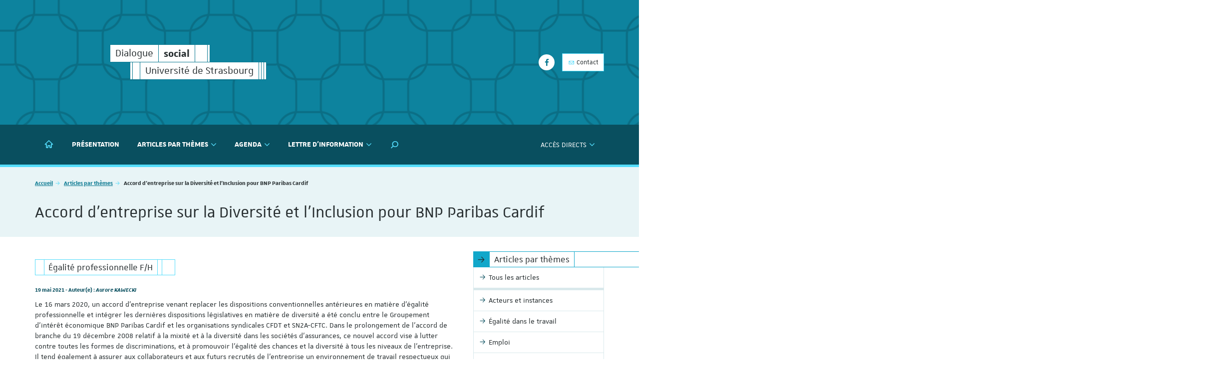

--- FILE ---
content_type: text/html; charset=utf-8
request_url: https://www.dialogue-social.fr/articles-par-themes/article/accord-dentreprise-sur-la-diversite-et-linclusion-pour-bnp-paribas-cardif
body_size: 14657
content:
<!DOCTYPE html>
<html dir="ltr" lang="fr-FR">
<head>

<meta charset="utf-8">
<!-- 
	This website is powered by TYPO3 - inspiring people to share!
	TYPO3 is a free open source Content Management Framework initially created by Kasper Skaarhoj and licensed under GNU/GPL.
	TYPO3 is copyright 1998-2026 of Kasper Skaarhoj. Extensions are copyright of their respective owners.
	Information and contribution at https://typo3.org/
-->


<link rel="shortcut icon" href="/fileadmin/templates/common/web-elements/favicon/favicon-unistra-32px.png" type="image/png">

<meta http-equiv="x-ua-compatible" content="IE=edge" />
<meta name="generator" content="TYPO3 CMS" />
<meta name="viewport" content="width=device-width, initial-scale=1.0, minimum-scale=1.0" />
<meta property="og:title" content="Accord d’entreprise sur la Diversité et l’Inclusion pour BNP Paribas Cardif" />
<meta property="og:type" content="article" />
<meta property="og:url" content="https://www.dialogue-social.fr/articles-par-themes/article/accord-dentreprise-sur-la-diversite-et-linclusion-pour-bnp-paribas-cardif" />
<meta name="google-site-verification" content="s9QT-JMzQfPe7dsCrwU1ti0utiaxVRwjFQa4j40J8Ik" />
<meta name="apple-mobile-web-app-title" content="Dialogue social" />


<link rel="stylesheet" type="text/css" href="/typo3temp/assets/compressed/merged-bdbe84070496fee7c537c5899e1df252-9477d62d9b714e75cb8eae942e07617a.css?1769510404" media="all">



<script src="//ajax.googleapis.com/ajax/libs/jquery/1.12.4/jquery.min.js"></script>


<script>
/*<![CDATA[*/
/*_scriptCode*/

			/* decrypt helper function */
		function decryptCharcode(n,start,end,offset) {
			n = n + offset;
			if (offset > 0 && n > end) {
				n = start + (n - end - 1);
			} else if (offset < 0 && n < start) {
				n = end - (start - n - 1);
			}
			return String.fromCharCode(n);
		}
			/* decrypt string */
		function decryptString(enc,offset) {
			var dec = "";
			var len = enc.length;
			for(var i=0; i < len; i++) {
				var n = enc.charCodeAt(i);
				if (n >= 0x2B && n <= 0x3A) {
					dec += decryptCharcode(n,0x2B,0x3A,offset);	/* 0-9 . , - + / : */
				} else if (n >= 0x40 && n <= 0x5A) {
					dec += decryptCharcode(n,0x40,0x5A,offset);	/* A-Z @ */
				} else if (n >= 0x61 && n <= 0x7A) {
					dec += decryptCharcode(n,0x61,0x7A,offset);	/* a-z */
				} else {
					dec += enc.charAt(i);
				}
			}
			return dec;
		}
			/* decrypt spam-protected emails */
		function linkTo_UnCryptMailto(s) {
			location.href = decryptString(s,2);
		}
		

/*TS_inlineJS*/

    
  var _paq = window._paq || [];
  _paq.push(['trackPageView']);
  _paq.push(['enableLinkTracking']);
  (function() {
    var u="https://webomat.unistra.fr/";
    _paq.push(['setTrackerUrl', u+'m.php']);
    _paq.push(['setSiteId', '90']);
    var d=document, g=d.createElement('script'), s=d.getElementsByTagName('script')[0];
    g.type='text/javascript'; g.async=true; g.defer=true; g.src=u+'m.js'; s.parentNode.insertBefore(g,s);
  })();



/*]]>*/
</script>


<title>Accord d’entreprise sur la Diversité et l’Inclusion pour BNP Paribas Cardif - Dialogue social - Institut du travail - Université de Strasbourg</title><link rel="apple-touch-icon" href="/fileadmin/templates/common/web-elements/favicon/apple-touch-icon.png">

</head>
<body id="top" class="lang- inside page-13797" data-scroll-offset="250">
<div id="nav-mobile" class="nav-mobile collapsed"></div>
<div id="body-container">
  
  
    <header id="page-header" class="header-mh-xs">  
      <div id="diaporama" aria-hidden="true">
  <div class="diaporama-inner">
    
  </div>
</div>
      <div id="signatures" class="container">
  <div id="signature-unistra">
  
      
  <div class="sun sun-theme-primary">
    
    <span class="sun-row">
      <a href="https://www.dialogue-social.fr" class="sun-cell sun-hover-primary" title="Dialogue social - Institut du travail - Université de Strasbourg">
        <span class="sun-cell-inner">
          Dialogue <span class="sr-only">social</span>
        </span>
      </a>
      <a href="https://www.dialogue-social.fr" class="sun-cell sun-hover-primary" title="Dialogue social - Institut du travail - Université de Strasbourg" aria-hidden="true">
        <span class="sun-cell-inner">
          <strong>social</strong>
        </span>
      </a>
      <span class="sun-cell sun-empty-5"></span>
      <span class="sun-cell sun-empty-1"></span>
    </span>
    <span class="sun-row sun-offset-8">
      <span class="sun-cell sun-empty-1"></span>
      <span class="sun-cell sun-empty-3"></span>
      <a href="https://www.unistra.fr" class="sun-cell sun-hover-light" title="Université de Strasbourg">
        <span class="sun-cell-inner">
          Université de Strasbourg
        </span>
      </a>
      <span class="sun-cell sun-empty-1"></span>
	  <span class="sun-cell sun-empty-1"></span>
      <span class="sun-cell sun-empty-1"></span>
    </span>
  </div>
  
    
</div>



  
    <nav id="nav-social" class="nav-social">
      <ul class="list-unstyled">
        <li><a href="https://www.facebook.com/InstitutTravailStrasbourg" target="_blank" title="Suivre l'IDT sur Facebook" data-toggle="tooltip"><i class="fa fa-facebook"></i><span class="sr-only">Facebook</span></a></li>
      </ul>
    </nav>	
    <nav class="nav-annexe hidden-xs hidden-sm">
      <ul class="list-unstyled">
        <li><a href="/contact-et-acces" title="Contact" class="btn btn-secondary btn-outline btn-sm"><i class="us us-envelope-o"></i>&nbsp;Contact</a></li>
      </ul>
    </nav>
  
</div>
    </header>
    
  <nav class="navbar navbar-default">
    <div class="container">
      <div class="navbar-header">
        <button type="button" class="navbar-toggle collapsed" data-target="#nav-mobile" aria-expanded="false">
          <span class="sr-only">Afficher / masquer le menu</span>
          <span class="icon-bar"></span>
          <span class="icon-bar"></span>
          <span class="icon-bar"></span>
        </button>
      </div>
      <div class="navbar-container">
        <ul id="nav-main" class="nav-main nav navbar-nav">
          <li><a href="https://www.dialogue-social.fr" title="Accueil"><i class="nv nv-home hidden-sm hidden-xs"></i> <span class="sr-only hidden-sm hidden-xs">Accueil</span><span class="hidden-md hidden-lg">Accueil</span></a></li>

    <li><a href="/presentation" title="Présentation">Présentation</a></li><li class="active dropdown"><a href="/articles-par-themes/tous-les-articles" title="Articles par thèmes" class="dropdown-toggle" data-toggle="dropdown" role="button" aria-haspopup="true" aria-expanded="false">Articles par thèmes <i class="fa fa-angle-down dropdown-icon"></i></a><ul class="dropdown-menu"><li><a href="/articles-par-themes/tous-les-articles" title="Tous les articles"><span>Tous les articles</span></a></li><li class="divider"></li><li><a href="/articles-par-themes/acteurs-et-instances" title="Acteurs et instances"><span>Acteurs et instances</span></a><ul><li><a href="/articles-par-themes/acteurs-et-instances/instances-repesentatives-du-personnel" title="Instances repésentatives du personnel"><span>Instances repésentatives du personnel</span></a></li><li><a href="/articles-par-themes/acteurs-et-instances/syndicats" title="Syndicats"><span>Syndicats</span></a></li></ul></li><li><a href="/articles-par-themes/egalite-dans-le-travail" title="Égalité dans le travail"><span>Égalité dans le travail</span></a><ul><li><a href="/articles-par-themes/egalite-dans-le-travail/egalite-professionnelle-f/h" title="Égalité professionnelle F/H"><span>Égalité professionnelle F/H</span></a></li><li><a href="/articles-par-themes/egalite-dans-le-travail/non-discrimination" title="Non-discrimination"><span>Non-discrimination</span></a></li></ul></li><li><a href="/articles-par-themes/emploi" title="Emploi"><span>Emploi</span></a><ul><li><a href="/articles-par-themes/emploi/gestion-de-lemploi" title="Gestion de l'emploi"><span>Gestion de l'emploi</span></a></li><li><a href="/articles-par-themes/emploi/publics-prioritaires" title="Publics prioritaires"><span>Publics prioritaires</span></a></li></ul></li><li><a href="/articles-par-themes/qualite-de-vie-au-travail" title="Qualité de vie au travail"><span>Qualité de vie au travail</span></a><ul><li><a href="/articles-par-themes/qualite-de-vie-au-travail/conditions-du-travail" title="Conditions du travail"><span>Conditions du travail</span></a></li><li><a href="/articles-par-themes/qualite-de-vie-au-travail/organisation-du-travail" title="Organisation du travail"><span>Organisation du travail</span></a></li></ul></li></ul></li><li class="dropdown"><a href="/agenda/evenements-a-venir" title="Agenda" class="dropdown-toggle" data-toggle="dropdown" role="button" aria-haspopup="true" aria-expanded="false">Agenda <i class="fa fa-angle-down dropdown-icon"></i></a><ul class="dropdown-menu"><li><a href="/agenda/evenements-a-venir" title="Événements à venir"><span>Événements à venir</span></a></li><li><a href="/agenda/evenements-passes" title="Événements passés"><span>Événements passés</span></a></li></ul></li><li class="dropdown"><a href="/lettre-dinformation" title="Lettre d'information" class="dropdown-toggle" data-toggle="dropdown" role="button" aria-haspopup="true" aria-expanded="false">Lettre d'information <i class="fa fa-angle-down dropdown-icon"></i></a><ul class="dropdown-menu"><li><a href="/lettre-dinformation" title="Dernières parutions"><span>Dernières parutions</span></a></li><li><a href="/lettre-dinformation/archives-des-lettres-dinformation" title="Archives des lettres d'information"><span>Archives des lettres d'information</span></a></li></ul></li>
  

  <li class="search dropdown"><a href="#" class="dropdown-toggle hidden-sm hidden-xs" data-toggle="dropdown" role="button" aria-haspopup="true" aria-expanded="false" title="Rechercher dans le site"><i class="us us-search"></i> <span class="sr-only">Moteur de recherche</span></a>
    <ul class="dropdown-menu dropdown-full-width dropdown-search">
      <li>
        <!--DMAILER_SECTION_BOUNDARY_-->
  <article id="c777" class="  frame frame-default frame-type-list frame-layout-0">

<div class="tx-indexedsearch-searchbox">
    <form method="post" id="tx_indexedsearch" action="/resultats-de-la-recherche?tx_indexedsearch_pi2%5Baction%5D=search&amp;tx_indexedsearch_pi2%5Bcontroller%5D=Search&amp;cHash=97b637f0145c68c8ef875b7991f665ee">
<div>
<input type="hidden" name="tx_indexedsearch_pi2[__referrer][@extension]" value="IndexedSearch" />
<input type="hidden" name="tx_indexedsearch_pi2[__referrer][@controller]" value="Search" />
<input type="hidden" name="tx_indexedsearch_pi2[__referrer][@action]" value="form" />
<input type="hidden" name="tx_indexedsearch_pi2[__referrer][arguments]" value="YTowOnt9c25f923542c15f42448db1661cfabde353e40350" />
<input type="hidden" name="tx_indexedsearch_pi2[__referrer][@request]" value="{&quot;@extension&quot;:&quot;IndexedSearch&quot;,&quot;@controller&quot;:&quot;Search&quot;,&quot;@action&quot;:&quot;form&quot;}e0830c207487e390fa42a27fbe1f2085c541d11a" />
<input type="hidden" name="tx_indexedsearch_pi2[__trustedProperties]" value="{&quot;search&quot;:{&quot;_sections&quot;:1,&quot;_freeIndexUid&quot;:1,&quot;pointer&quot;:1,&quot;ext&quot;:1,&quot;searchType&quot;:1,&quot;defaultOperand&quot;:1,&quot;mediaType&quot;:1,&quot;sortOrder&quot;:1,&quot;group&quot;:1,&quot;languageUid&quot;:1,&quot;desc&quot;:1,&quot;numberOfResults&quot;:1,&quot;extendedSearch&quot;:1,&quot;sword&quot;:1,&quot;submitButton&quot;:1}}3c3f722532202c3555e365dbd1ddb2b661428580" />
</div>

        <div class="tx-indexedsearch-hidden-fields">
            <input type="hidden" name="tx_indexedsearch_pi2[search][_sections]" value="0" />
            <input id="tx_indexedsearch_freeIndexUid" type="hidden" name="tx_indexedsearch_pi2[search][_freeIndexUid]" value="_" />
            <input id="tx_indexedsearch_pointer" type="hidden" name="tx_indexedsearch_pi2[search][pointer]" value="0" />
            <input type="hidden" name="tx_indexedsearch_pi2[search][ext]" value="" />
            <input type="hidden" name="tx_indexedsearch_pi2[search][searchType]" value="1" />
            <input type="hidden" name="tx_indexedsearch_pi2[search][defaultOperand]" value="0" />
            <input type="hidden" name="tx_indexedsearch_pi2[search][mediaType]" value="-1" />
            <input type="hidden" name="tx_indexedsearch_pi2[search][sortOrder]" value="rank_flag" />
            <input type="hidden" name="tx_indexedsearch_pi2[search][group]" value="" />
            <input type="hidden" name="tx_indexedsearch_pi2[search][languageUid]" value="0" />
            <input type="hidden" name="tx_indexedsearch_pi2[search][desc]" value="" />
            <input type="hidden" name="tx_indexedsearch_pi2[search][numberOfResults]" value="10" />
            <input type="hidden" name="tx_indexedsearch_pi2[search][extendedSearch]" value="" />
        </div>
        <fieldset>
            
                <legend>
                    Rechercher sur le site
                </legend>
                <span class="input-group">
            <label for="tx-indexedsearch-searchbox-sword" class="sr-only">Rechercher</label>
            <input placeholder="Rechercher" class="form-control tx-indexedsearch-searchbox-sword" id="tx-indexedsearch-searchbox-sword" type="text" name="tx_indexedsearch_pi2[search][sword]" value="" />
            
            <span class="input-group-btn">
              <input class="btn btn-primary tx-indexedsearch-searchbox-button" id="tx-indexedsearch-searchbox-button-submit" type="submit" value="Rechercher" name="tx_indexedsearch_pi2[search][submitButton]" />
            </span>
                </span>
            
        </fieldset>
        
    </form>
</div>







</article>

<!--DMAILER_SECTION_BOUNDARY_END-->
      </li>
    </ul>
  </li>

          
        </ul>
        <ul id="nav-second" class="nav-second nav navbar-nav navbar-right">
          <li class="dropdown">
            <a href="#" class="dropdown-toggle" data-toggle="dropdown" role="button" aria-haspopup="true" aria-expanded="false"><span class="hidden-md hidden-lg"><i class="fa fa-cog fa-fw"></i> </span>Accès directs <i class="fa fa-angle-down dropdown-icon"></i></a>
            <ul class="dropdown-menu">
              <li><a href="/contact-et-acces" title="Contact et accès"><span>Contact et accès</span></a></li><li class="divider"></li><li><a href="/articles-par-themes/tous-les-articles" title="Dernières publications"><span>Dernières publications</span></a></li><li><a href="/flux-rss" title="Flux RSS"><span>Flux RSS</span></a></li>
            </ul>
          </li>
          
          
        </ul>
        
      </div>
    </div>
  </nav>
  <div id="fixed-header" class="fixed-header sticky-nav hidden-xs hidden-sm" aria-hidden="true">
    <div class="container">
      <div class="row">
        
    
  <div class="sun sun-theme-light">
    <span class="sun-row">
      <span class="sun-cell sun-empty-6"></span>
      <span class="sun-cell sun-empty-2"></span>
      <a href="https://www.dialogue-social.fr" class="sun-cell sun-hover-primary" title="Dialogue social - Institut du travail - Université de Strasbourg">
        <span class="sun-cell-inner">
          Dialogue <span class="sr-only">social</span>
        </span>
      </a>
      <a href="https://www.dialogue-social.fr" class="sun-cell sun-hover-primary" title="Dialogue social - Institut du travail - Université de Strasbourg" aria-hidden="true">
        <span class="sun-cell-inner">
          <strong>social</strong>
        </span>
      </a>
      <a href="https://www.dialogue-social.fr" class="sun-cell sun-hover-primary" title="Dialogue social - Institut du travail - Université de Strasbourg">
        <span class="sun-cell-inner">
          Université de Strasbourg
        </span>
      </a>
      <span class="sun-cell sun-empty-2"></span>
    </span>
  </div>

  



      </div>
    </div>
  </div> 

  <section id="page-title" class="page-title">
    <div class="container">
      <div class="row">
        <div class="col-xs-12">
          <nav id="breadcrumb-nav">
  <p class="sr-only">Vous êtes ici :</p>
  <ol class="breadcrumb">
    <li><a href="/">Accueil</a></li><li><a href="/articles-par-themes/tous-les-articles">Articles par thèmes</a></li><li class="active">Accord d’entreprise sur la Diversité et l’Inclusion pour BNP Paribas Cardif</li>
  </ol>
</nav>
          <h1>
            Accord d’entreprise sur la Diversité et l’Inclusion pour BNP Paribas Cardif 
            
          </h1>
        </div>
      </div>
    </div>
  </section>
  <main id="main-container">
    <div class="container">
      <div class="row">
        <div id="main-content-wrapper" class="col-xs-12 col-sm-8 col-md-9 anchor-offset">
          <div id="main-content" class="anchor-offset">
            <!--TYPO3SEARCH_begin-->
            
          
     
       
      
  



            <section id="typo3-content">
              <!--DMAILER_SECTION_BOUNDARY_-->
  <article id="c38210" class="  frame frame-default frame-type-list frame-layout-0"><div class="news-single" xmlns:f="http://typo3.org/ns/TYPO3/CMS/Fluid/ViewHelpers"><div class="news-item" itemscope="itemscope" itemtype="http://schema.org/Article"><h2 class="hidden">Accord d’entreprise sur la Diversité et l’Inclusion pour BNP Paribas Cardif</h2><div class="news-category sun sun-full sun-theme-secondary"><span class="sun-row"><span class="sun-cell sun-empty-4"></span><span class="sun-cell"><span class="sun-cell-inner">
                        Égalité professionnelle F/H
                      </span></span><span class="sun-cell sun-empty-2"></span><span class="sun-cell sun-empty-6"></span></span></div><p class="news-datepub" xmlns:f="http://typo3.org/ns/TYPO3/CMS/Fluid/ViewHelpers"><!-- date --><time datetime="2021-05-19" class="news-date">
      19 mai 2021
      <meta itemprop="datePublished" content="2021-05-19" /></time>
    
    - Auteur(e) : <em>Aurore KAWECKI</em></p><!-- main text --><div class="news-text-wrap" itemprop="articleBody"><p>Le 16 mars 2020, un accord d’entreprise venant replacer les dispositions conventionnelles antérieures en matière d’égalité professionnelle et intégrer les dernières dispositions législatives en matière de diversité a été conclu entre le Groupement d’intérêt économique BNP Paribas Cardif et les organisations syndicales CFDT et SN2A-CFTC. Dans le prolongement de l’accord de branche du 19 décembre 2008 relatif à la mixité et à la diversité dans les sociétés d’assurances, ce nouvel accord vise à lutter contre toutes les formes de discriminations, et à promouvoir l’égalité des chances et la diversité à tous les niveaux de l’entreprise. Il tend également à assurer aux collaborateurs et aux futurs recrutés de l’entreprise un environnement de travail respectueux qui valorise les différences de chacun.</p><p> </p><p>            Conclu pour une durée de 3 ans (applicable du 1<sup>er</sup> janvier 2020 au 31 décembre 2022), et faisant l’objet d’un reporting annuel du Comité social et économique de l’entreprise, cet accord se concentre sur trois axes majeurs, à savoir : </p><ul><li><strong>L'égalité professionnelle Femmes-Hommes </strong></li><li><strong>L'internationalisation et le Multiculturalisme </strong></li><li><strong>L'inclusion des personnes en situation de Handicap </strong></li></ul><div class="table-responsive"><table border="1" cellpadding="0" cellspacing="0" class="table table-bordered"><tbody><tr><td colspan="2" style="width:604px"><p><strong><em>Concernant l’égalité professionnelle femmes-hommes</em></strong></p><p> </p><p>Domaines concernés :</p><p>- Le recrutement,</p><p>- La formation professionnelle,</p><p>- La gestion des carrières et des promotions,</p><p>- La rémunération,</p><p>- Les conditions de travail,</p><p>- L’articulation entre la vie privée et la vie professionnelle.</p><p> </p><p>Il est à noter que chaque année, le groupe s’engage à ce que les index égalité femmes-hommes des diverses sociétés ne soient pas inférieurs à 80 points (cela permet d’évaluer la position du groupe sur le plan de l’égalité professionnelle). A la signature de l’accord, les notes oscillaient entre 98 et 100 points.</p><p> </p></td></tr><tr><td rowspan="5" style="width:132px"><p> </p><p> </p><p><strong>Sensibilisation et Formation relative à la Diversité</strong></p><p><strong>(Prévention)</strong></p></td><td style="width:472px"><p>En matière de recrutement :</p><p> </p><ul><li>L’entreprise poursuit sa politique de recrutement basée sur l’égalité et la non-discrimination liée au genre.</li></ul><p> </p><ul><li>Pour accompagner les acteurs du recrutement de l’entreprise dans cette dynamique, des formations spécifiques sont réalisés.</li></ul><p> </p></td></tr><tr><td style="width:472px"><p>En matière de formation :</p><p> </p><p><strong>Sur la diversité de l’équipe</strong> : les sujets abordés sont relatifs à l’égalité professionnelle, à la conciliation vie familiale-vie professionnelle, et à la non-discrimination.</p><p> </p><p><strong>Sur la sensibilisation des services RH</strong> : la formation passe par une session d’information/sensibilisation sur la diversité.</p><p> </p><p><strong>Sur la sensibilisation des Représentants du personnel</strong> : la formation est relative à la diversité sur la base d’une périodicité définie en fonction des évolutions légales et réglementaires sur ces sujets et des échéances électorales.</p><p> </p><p><strong>Sur la sensibilisation des managers</strong> : pour garantir l’équité et l’égalité entre les candidatures, des formations spécifiques et des modules relatif à la diversité et à la lutte contre les stéréotypes de genre dans le cadre du parcours managérial sont mis en place.</p><p> </p><p><strong>Sur la sensibilisation de l’ensemble des collaborateurs à la diversité et l’inclusion</strong> : la formation passe par des cycles de conférences relatives à la diversité mis en place depuis 2017.</p><p> </p></td></tr><tr><td style="width:472px"><p>En matière de promotion professionnelle :</p><p> </p><ul><li>Les équipes RH de l’entreprise sont sensibilisées sur les sujets relatifs à la diversité afin de garantir les engagements prévus par l’accord en matière de promotion professionnelle.</li></ul><p> </p></td></tr><tr><td style="width:472px"><p>En matière de rémunération :</p><p> </p><ul><li>A l’occasion du processus annuel de révision des rémunérations, une sensibilisation des responsables hiérarchiques sera établie via la note de cadrage.</li></ul><p> </p><ul><li>Des interventions spécifiques visant à sensibiliser sur les dispositifs relatifs à l’égalité salariale seront organisés.</li></ul><p> </p></td></tr><tr><td style="width:472px"><p>En matière d’articulation vie professionnelle-vie familiale :</p><p> </p><ul><li>La Direction des Ressources Humaines (DRH) remet au collaborateur futur père ou mère un kit parentalité qui reprend toutes les informations relatives aux mesures en place au sein de l’entreprise en matière de parentalité.</li></ul><p> </p><ul><li>Dans les deux mois qui suivent sa grossesse, la collaboratrice est invitée à participer à une réunion organisée par la DRH où elle sera informée des droits attachés à sa situation.</li></ul><p> </p></td></tr><tr><td rowspan="6" style="width:132px"><p> </p><p><strong>Process et contrôle relatif à la Diversité</strong></p><p><strong>(Prévention)</strong></p></td><td style="width:472px"><p>Recrutement :  </p><p> </p><p><strong>Offre d’emploi</strong> : l’entreprise s’engage à lutter contre les stéréotypes de genre en en s’assurant de l’absence de critères illicites ou discriminatoires lors de la diffusion d’offres d’emplois en interne ou en externe, et en veillant au contenu des support de communication tant dans les textes que dans les visuels utilisés.</p><p> </p><p><strong>Processus et critères de recrutement</strong> : le processus de recrutement est unique et retient des critères de sélection identiques fondés sur les qualifications et compétences des candidats.</p><p> </p><p><strong>Gestion des candidatures</strong> : L’entreprise veille à conserver un équilibre dans le recrutement entre les hommes et les femmes dans l’ensemble des filières-métiers de celle-ci.</p><p> </p><p><strong>Sensibilisation de l’équipe recrutement de la Direction des Ressources Humaines</strong> : Les équipes en charge du recrutement bénéficient de formations et sensibilisations régulières sur la lutte contre la discrimination.</p><p> </p><p><strong>Rémunération à l’embauche</strong> : L’entreprise garantit un niveau de classification et de salaire à l’embauche identique entre les femmes et les hommes. Les différences de rémunérations sont par la suite basées sur le niveau de formation, l’expérience acquise et le type de responsabilités confiées.</p><p> </p></td></tr><tr><td style="width:472px"><p>Accès à la formation :</p><p> </p><ul><li>L’entreprise garantit le principe général d’égalité d’accès de tous les collaborateurs à la formation professionnelle et au dispositif du Compte personnel de formation.</li></ul><p> </p><ul><li>Les formations de longue durée qui ne nécessitent pas un déplacement qui ont été engagées par les salariés en congé maternité, d’adoption ou congé parental d’éducation avant leur départ, pourront être poursuivit durant les premières semaines du congé maternité ou à défaut reportés à la date de leur retour dans l’entreprise.</li></ul><p> </p><ul><li>En cas d’absence de plus de 5ans, le bénéficiaire de plusieurs congés parentaux pourra bénéficier d’un séminaire d’intégration destiné aux nouveaux entrants.</li></ul><p> </p></td></tr><tr><td style="width:472px"><p>Promotion professionnelle :</p><p> </p><p><strong>Concernant la politique de mobilité</strong> :  elle vise à favoriser le développement des compétences des collaborateurs et leur meilleure adéquation aux besoins réels des différents départements, tout en s’adressant tant aux femmes qu’aux hommes de l’entreprise. Un accompagnement individuel du collaborateur concerné par cette politique est assuré par la DRH, et des outils d’aide à la mobilité sont mis à sa disposition.</p><p> </p><p><strong>Parcours et évolution professionnels</strong> :  les critères d’évolution professionnelles sont exclusivement fondés sur la reconnaissance des compétences, de l’expérience, de la performance, de la qualité professionnelle et du potentiel d’évolution. Un « outil Groupe » permettent de contrôler l’existence de mots discriminatoires dans une évaluation professionnelle.</p><p> </p><ul><li><em>Concernant la promotion de l’encadrement féminin</em> : l’entreprise s’est fixée pour objectif d’atteindre un taux d’encadrement féminin de 50% tous niveaux et ancienneté confondus.</li></ul><p> </p><ul><li><em>Concernant l’accompagnement des étapes potentiellement charnières de la vie professionnelle</em> : l’entreprise s’attache à faire converger les taux de promotion des femmes et des hommes, et à initier une réflexion sur la mise en place de mesures visant à accompagner les femmes lors de ces évolutions de carrière professionnelle.</li></ul><p> </p><ul><li><em>Concernant les suivi spécifique de la carrière des collaboratrices</em> : les collaboratrices pourront bénéficier d’un entretien de carrière à la suite d’une alerte intégrée dans l’outil dédié au processus de révision des rémunérations.</li></ul><p> </p></td></tr><tr><td style="width:472px"><p>Mixité des emplois :</p><p> </p><ul><li>L’entreprise s’attache à améliorer la mixité des emplois et à corriger le déséquilibre de la représentation existant dans certains métiers.</li></ul><p> </p><ul><li>L’entreprise s’engage à accompagner l’évolution des collaborateurs et collaboratrices afin que la sur ou sous-représentation dans certaines fonctions ne soit pas préjudiciable à leur évolution professionnelle.</li></ul><p> </p></td></tr><tr><td style="width:472px"><p>Rémunération :</p><p> </p><p><strong>Concernant le principe d’égalité de rémunération</strong> : L’entreprise s’engage à ce que la DRH vérifie qu’à compétences égales et performances individuelles comparables, les promotions entre femmes et hommes respectent le principe de proportionnalité, et que son appartenance à un sexe n’influence pas la détermination de sa rémunération.</p><p> </p><p><strong>Concernant le principe d’égalité salariale à l’occasion d’un congé maternité/adoption</strong> : Les collaboratrices et collaborateurs absents du fait d’un congé maternité, d’adoption ou post-natal continuent de bénéficier des augmentations générales (en application du décret du 8 janvier 2019 pris en application de la Loi avenir professionnel du 5 septembre 2018) et ne doivent pas être pénalisés ou avantagés du fait de cette absence dans l’évolution de leur rémunération fixe.</p><p> </p><p><strong>Concernant la poursuite des mesures spécifiques destinées à réduire les écarts de salaires éventuels</strong> : Dans le cas où la rémunération d’une collaboratrice présenterait un écart supérieur à 5% de la médiane des salaires fixes bruts annuels des hommes de même fonction et même classe, celle-ci fera l’objet d’une étude par la DRH lors du processus annuel de révision des rémunérations. Dans le cas où cet écart ne serait pas justifié par l’efficacité professionnelle, des mesures correctives pourront être adoptées.</p><p>                                    </p></td></tr><tr><td style="width:472px"><p>Articulation vie professionnelle-vie familiale :</p><p> </p><p><strong>Concernant le Congé Paternité</strong> :</p><p> </p><ul><li>Les collaborateurs bénéficient d’une autorisation d’absence pour accompagner leur conjointe lors des trois examens médicaux prévus par le Code du travail sans que cela n’entraine de réduction de salaire.</li></ul><p> </p><ul><li>La période d’absence du titre du congé conventionnel de paternité est d’une durée de 2 semaines calendaires (jusqu’à 30 jours en cas d’hospitalisation du nouveau-né), et est considérée comme du temps effectif de travail. La rémunération est maintenue en déduction des indemnités journalières de Sécurité sociale.</li></ul><p> </p><p> </p><p><strong>Concernant le congé maternité, le congé d’adoption et le congé parental d’éducation</strong> :</p><p> </p><ul><li>Cette période d’indisponibilité est considérée comme du temps de travail effectif et ne doit pas pénaliser l’évolution professionnelle des collaboratrices.</li></ul><p> </p><ul><li>En complément du congé maternité prévu par la Convention collective des sociétés d’assurances, les collaboratrice ayant un an d’ancienneté au début du congé maternité ou du congé d’adoption pourra bénéficier d’un congé supplémentaire de 8 semaines avec maintien de son salaire brut mensuel à 100%.</li></ul><p> </p><ul><li>Une réunion avec la DRH est organisée dans les deux mois qui suivent la déclaration de grossesse de la collaboratrice, au terme de laquelle un kit parentalité lui est adressé. Avant son départ en congé maternité ou à défaut à son retour, deux entretiens de départ sont organisés avec le responsable hiérarchique et le gestionnaire individuel de carrière pour évoquer les conditions de reprise de son activité professionnelle.</li></ul><p> </p><ul><li>Une réduction journalière de la durée du travail de 30 minutes est prévue pour les collaboratrices à partir de la déclaration de grossesse, puis une réduction journalière d’1 heure pendant les 4 semaines qui précèdent la date de départ en congé maternité. Les collaboratrices cadres bénéficient d’une journée d’absence par mois à partir du troisième mois de grossesse.</li></ul><p> </p><ul><li>Les collaboratrices peuvent solliciter le recours au télétravail dans les semaines précédant leur départ en congé maternité (le télétravail est sans impact sur la date de départ en congé maternité).</li></ul><p> </p><ul><li>A partir du 6<sup>e</sup> mois de grossesse, une caisse du restaurant d’entreprise et une place de stationnement seront prioritairement réservées à la collaboratrice.</li></ul><p> </p><ul><li>Pendant le congé maternité, les collaboratrices peuvent participer aux élections des représentants du personnel, et accéder aux informations générales adressées à l’ensemble des collaborateurs (réorganisation de leur services, offres correspondant à leur profil en cas de démarche de mobilité engagées avant le départ, etc.).</li></ul><p> </p><ul><li>Un entretien est organisé par le responsable hiérarchique au retour du congé maternité pour envisager les conditions de réintégration de la collaboratrice dans son emploi d’origine ou dans un emploi similaire. Un entretien professionnel sera également réalisé pour faire le point sur son évolution professionnelle ou sur l’état de ses démarches relatives à la mobilité.</li></ul><p> </p><ul><li>Un entretien d’accueil est organisé par le responsable hiérarchique à la suite d’un congé parental d’éducation pour envisager les conditions de réintégration de la collaboratrice ou du collaborateur dans son emploi d’origine ou dans un emploi similaire. Un entretien professionnel sera également réalisé pour faire le point sur l’évolution professionnel de la collaboratrice ou du collaborateur.</li></ul><p> </p><p> </p><p><strong>Concernant les mesures d’accompagnement en faveur de la parentalité</strong> :</p><p> </p><ul><li>Les collaborateurs bénéficient pour les enfant de moins de 12ans de jours « enfant malade », qui peuvent être doublés sans limite d’âge dans le cas d’une affection grave ou d’enfant handicapé.</li></ul><p> </p><ul><li>Les collaborateurs ayant au moins un an d’ancienneté dans l’entreprise bénéficient d’un congé « proche aidant » d’une durée de trois mois renouvelables dans la limite d’un an, s’ils souhaitent s’occuper d’un proche handicapé ou en perte d’autonomie particulièrement grave.</li></ul><p> </p><p> </p><p><strong>Concernant l’aménagement et l’organisation du temps de travail</strong> :</p><p> </p><ul><li>Le travail à temps partiel est une organisation qui tend à trouver l’équilibre entre vie privé et activité professionnelle, tout en étant compatible avec le bon fonctionnement de l’entreprise. Cette organisation est choisie par le salarié et accepté par le responsable hiérarchique, et ne doit en aucun cas être désavantageuse. Le refuse de mise en place de cette organisation de travail doit faire l’objet d’une motivation écrite, et les solutions de remplacement proposées doivent prendre en compte l’organisation de l’entreprise et les obligations familiales du collaborateur ou de la collaboratrice concerné.</li></ul><p> </p><ul><li>Un collaborateur peut solliciter une fois par an une réduction de son temps de travail pour des raisons liées à sa vie familiale, en demandant l’octroi de deux semaines non travaillées (sous réserve de certaines conditions). Cette absence sera subordonnée à une déduction de salaire sur le mois concerné par la réduction.</li></ul><p> </p><p> </p><p><strong>Concernant l’organisation de réunions</strong> :</p><p> </p><ul><li>L’entreprise prend en compte les contraintes de la vie familiale dans l’organisation des réunions et des déplacements professionnels.</li></ul><p> </p><ul><li>L’entreprise privilégie l’utilisation de modes de réunion évitant autant que possible les déplacements.</li></ul><p> </p><p> </p><p><strong>Dispositions particulières pour la mobilité du conjoint d’un collaborateur</strong> :</p><p> </p><ul><li>En cas de mobilité géographique du conjoint d’un salarié, l’entreprise s’engage à lui proposer un emploi similaire à celui qu’il occupe.</li></ul><p> </p><ul><li>Un droit au congé (sans solde renouvelable puis sabbatique) pour suivi de conjoint peut être ouvert par le collaborateur justifiant d’une ancienneté minimum d’un an à la date de mobilité lorsqu’une demande de mobilité est effectuée dans le respect d’un délai de prévenance d’un mois.</li></ul><p> </p><ul><li>Le collaborateur devra informer l’entreprise de son retour (au moins trois mois avant la fin de son congé) ou de son intention de rompre son contrat de travail.</li></ul><p> </p><p> </p><p><strong>Dispositifs autres permettant l’amélioration entre vie privée et vie professionnelle </strong>:     </p><p> </p><ul><li>Accord sur le télétravail.</li><li>Accord de droit à la déconnexion.</li><li>Maintien de la conciergerie d’entreprise.</li><li>Accord sur le don de jours permettant de mieux concilier les contraintes et impératifs liés à la maladie grave d’un enfant, d’un ascendant ou conjoint.</li></ul><p> </p></td></tr><tr><td style="width:132px"><p> </p><p><strong>Plan d’actions correctif</strong></p></td><td style="width:472px"><p> </p><ul><li><strong>Contrôle du processus de révision des rémunérations</strong> : les contrôles automatiques du respect de l’équité dans le cadre de ce processus sont maintenus.</li></ul><p> </p><ul><li><strong>Contrôle des entretiens professionnels et des entretiens individuels d’évaluation </strong>: les contrôles automatiques sont effectués au travers de l’outil Groupe afin de décerner d’éventuels mots discriminatoires.</li></ul><p> </p><p><em>D’autres contrôles peuvent être menées en cas de sollicitation d’un collaborateur ou d’une collaboratrice.</em></p><p> </p></td></tr></tbody></table></div><p> </p><div class="table-responsive"><table border="1" cellpadding="0" cellspacing="0" class="table table-bordered"><tbody><tr><td colspan="2" style="width:604px"><p> </p><p><strong><em>Concernant les aménagements de fin de carrière et transition entre activité professionnelle et retraite</em></strong></p><p> </p><ul><li>L’accord sur la retraite du 20 décembre 2001 dans son ensemble est toujours applicable.</li></ul><p> </p><ul><li>Les dispositions concernant les aménagements de fin de carrière issues du plan d’action relatif au contrat de génération mis en place à compter du 1<sup>er</sup> janvier 2017 sont toujours applicables.</li></ul><p> </p></td></tr><tr><td rowspan="3" style="width:179px"><p> </p><p><strong>Sensibilisation et formation</strong></p></td><td style="width:425px"><p>Information et formation d’accompagnement au départ à la retraite :</p><p> </p><ul><li>Un guide de préparation à la retraite est mis à la disposition des collaborateurs afin de leur permettre de préparer leur transition entre l’activité professionnelle et la retraite.</li></ul><p> </p><ul><li>Deux modules de formations « « Gestion du changement et projet de vie » et « Préservons notre santé » sont organisés pour assurer la préparation et l’organisation du départ à la retraite des collaborateurs.</li></ul><p> </p></td></tr><tr><td style="width:425px"><p>Entretien de suivi de seconde partie de carrière :        </p><p> </p><ul><li>L’entreprise a pour objectif qu’au terme de l’accord, un entretien de suivi de seconde partie de carrière ait été proposé par la DRH à 100% des salariés de 57 ans et plus, et que celui-ci ait été organisé pour 100% des collaborateurs ayant répondu favorablement à la proposition.</li></ul><p> </p><ul><li>Cet entretien vise à éviter toute pratique discriminatoire liée à l’âge, à dresser un constat de l’activité professionnelle du collaborateur et préciser ses perspectives de carrières, ainsi qu’à faire un point sur l’ensemble des compétences acquises par les collaborateurs pour identifier les besoins de formations.</li></ul><p> </p></td></tr><tr><td style="width:425px"><p>Bilans de santé :</p><p> </p><ul><li>L’employeur incite les salariés à partir de 50 ans et plus à effectuer un double bilan de santé afin de dépister certaines pathologies dont l’âge est un facteur de risque.</li></ul><p> </p><ul><li>Une autorisation d’absence rémunérée d’une demi-journée sera accordée aux collaborateurs sur présentation d’un justificatif.</li></ul><p> </p><ul><li>Une communication relative à ce bilan de santé supplémentaire sera réalisée au travers du module de formation « Préservons notre santé ».</li></ul><p> </p></td></tr><tr><td rowspan="5" style="width:179px"><p> </p><p><strong>Process et contrôle</strong></p></td><td style="width:425px"><p>Temps partiel de fin de carrière :</p><p> </p><ul><li>L’entreprise a mis en place des formules de temps partiel qui permettent aux collaborateurs de concilier vie personnelle et vie professionnelle.</li></ul><p> </p><ul><li>Le travail à temps partiel est un droit ouvert à l’ensemble des collaborateurs de l’entreprise, notamment les collaborateurs seniors.</li></ul><p> </p><ul><li>En fin de carrière, les collaborateurs pourront bénéficier du temps partiel s’ils en font la demande auprès de leur responsable hiérarchique et de la DRH. Leur rémunération sera maintenue à 90% de leur salaire annuel de référence pour un temps de travail réduit à 80%.</li></ul><p> </p></td></tr><tr><td style="width:425px"><p>Congé de fin de carrière :</p><p> </p><ul><li>Dans les deux ans qui précèdent le départ en retraite par liquidation des droits à retraite, les collaborateurs ont la possibilité d’organiser un congé de fin de carrière total ou progressif en accord avec leur hiérarchie.</li></ul><p> </p><ul><li>Ce congé de fin de carrière prend la forme d’un passage en temps partiel ou d’un départ avant terme.</li></ul><p> </p></td></tr><tr><td style="width:425px"><p>Dispositif d’aide au financement de rachat de trimestres :</p><p> </p><ul><li>L’objectif du rachat des trimestres de cotisations de retraite correspondant aux années d’études supérieures et/ ou au titre d’années incomplètes (en effectuant des versements au régime général de la Sécurité sociale) est d’améliorer le niveau de retraite et d’aider les collaborateurs concernés dans leur projet d’aménagement de fin de carrière.</li></ul><p> </p><ul><li>S’ils en font la demande, les collaborateurs peuvent utiliser les droits épargnés dans le Compte Epargne Temps (CET) afin de financer le rachat de trimestres.</li></ul><p> </p></td></tr><tr><td style="width:425px"><p>Mécénat de compétences de fin de carrière :</p><p> </p><ul><li>En vertu d’une convention de mise à disposition et d’une lettre de mise à disposition à l’attention du collaborateur à l’issue de laquelle celui-ci s’engage à partir à la retraite, il est possible pour l’entreprise de mettre à disposition de manière ponctuelle et gracieuse des collaborateurs séniors au profit d’associations ou d’ONG pour leur faire profiter de son expérience professionnelle.</li></ul><p> </p><ul><li>Pour la durée de l’accord, l’entreprise souhaite qu’au moins 15 collaborateurs puissent bénéficier du dispositif, et s’engage donc à communiquer plus largement sur l’existence de celui-ci notamment lors de l’entretien de suivi de carrière.</li></ul><p> </p></td></tr><tr><td style="width:425px"><p>Suivi spécifique des actions de formation :</p><p> </p><ul><li>D’importants moyens financiers sont consacrés à la mise en place d’actions de formation qui visent à adapter les compétences des collaborateurs à l’évolution et aux besoins de l’entreprise.</li></ul><p> </p><ul><li>Les collaborateurs de l’entreprise bénéficient d’une égalité d’accès à ces formations. L’entreprise s’engage aussi à ce que les collaborateurs de plus de 45ans bénéficient en moyenne de 20 heures de formation par an.</li></ul><p> </p></td></tr></tbody></table></div><p> </p><p> </p></div><!-- FAL related files --><div class="news-related news-related-files"><h2>Fichier(s) à télécharger</h2><ul class="filelinks"><li class="sun sun-full sun-theme-light"><a href="/websites/dialogue-social/documentation/202105041327430.BNP_diversite_et_inclusion_2020.pdf" class="sun-row"><span class="sun-cell sun-theme sun-text-primary"><i class="nv nv-download"></i></span><span class="sun-cell sun-wrap"><span class="sun-cell-inner"><span class="sr-only">Nom du fichier : </span>BNP Paribas Cardif : accord dentreprise sur la diversité et linclusion (mars 2020)</span></span><span class="sun-cell sun-empty-6"></span><span class="sun-cell sun-empty-2"></span><span class="sun-cell file-ext"><span class="sun-cell-inner"><span class="sr-only">Extension du fichier : </span><strong>pdf</strong></span></span><span class="sun-cell file-size"><span class="sun-cell-inner"><span class="sr-only">Poids du fichier : </span>1,010 Ko</span></span><span class="sun-cell sun-empty-full"></span></a></li></ul></div></div></div></article>

<!--DMAILER_SECTION_BOUNDARY_END-->
            </section>
            <!--TYPO3SEARCH_end-->
          </div>
        </div>
        <aside id="main-aside" class="col-xs-12 col-sm-4 col-md-3">

  
    <nav id="nav-sub" class="nav-sub">
      <h2 class="sun sun-theme-third"><span class="sun-row"><span class="sun-cell sun-theme"><span class="sun-cell-inner"><i class="us us-arrow-right"></i></span></span><span class="sun-cell normal-wrap"><span class="sun-cell-inner">Articles par thèmes</span></span></span></h2><ul class="nav"><li><a href="/articles-par-themes/tous-les-articles"><span>Tous les articles</span></a></li><li class="divider"></li><li><a href="/articles-par-themes/acteurs-et-instances"><span>Acteurs et instances</span></a></li><li><a href="/articles-par-themes/egalite-dans-le-travail"><span>Égalité dans le travail</span></a></li><li><a href="/articles-par-themes/emploi"><span>Emploi</span></a></li><li><a href="/articles-par-themes/qualite-de-vie-au-travail"><span>Qualité de vie au travail</span></a></li></ul>
    </nav>
  

  <!-- 
  <nav id="nav-sub" class="nav-sub ">
  
  <h2 class="sun sun-theme-third"><span class="sun-row"><span class="sun-cell sun-theme"><span class="sun-cell-inner"><i class="us us-arrow-right"></i></span></span><span class="sun-cell normal-wrap"><span class="sun-cell-inner">Articles par thèmes</span></span></span></h2><ul class="nav"><li><a href="/articles-par-themes/tous-les-articles"><span>Tous les articles</span></a></li><li class="divider"></li><li><a href="/articles-par-themes/acteurs-et-instances"><span>Acteurs et instances</span></a></li><li><a href="/articles-par-themes/egalite-dans-le-travail"><span>Égalité dans le travail</span></a></li><li><a href="/articles-par-themes/emploi"><span>Emploi</span></a></li><li><a href="/articles-par-themes/qualite-de-vie-au-travail"><span>Qualité de vie au travail</span></a></li></ul>

</nav> -->
  
  
  
  
  
    
   
  
  
      
        <section id="bloc-news" class="bloc bloc-news">
          <header>
            <h2 class="sun sun-theme-primary sun-full">
              <span class="sun-row">
                <span class="sun-cell sun-theme"><span class="sun-cell-inner"><i class="us us-book-o"></i></span></span>
                <a href="/articles-par-themes/tous-les-articles" class="sun-cell"><span class="sun-cell-inner">Tous les articles</span></a>
                <span class="sun-cell sun-empty-full"></span>
                <a href="#" class="sun-cell slider-btn slider-prev hidden-xs" title="Précédent / Previous"><span class="sun-cell-inner"><i class="fa fa-angle-left"></i></span></a>
                <a href="#" class="sun-cell slider-btn slider-next hidden-xs" title="Suivant / Next"><span class="sun-cell-inner"><i class="fa fa-angle-right"></i></span></a>
              </span>
            </h2>
          </header>
          <div class="news-slider news-latest"><!--DMAILER_SECTION_BOUNDARY_-->
  <div class="well no-news-found"><em>Aucun élément publié récemment</em></div>

<!--DMAILER_SECTION_BOUNDARY_END--></div>
        </section>
      
      
        <section id="bloc-events" class="bloc bloc-events">
          <header>
            <h2 class="sun sun-theme-dark sun-full">
              <span class="sun-row">
                <span class="sun-cell sun-theme"><span class="sun-cell-inner"><i class="us us-calendar"></i></span></span>
                <a href="/agenda/evenements-a-venir" class="sun-cell"><span class="sun-cell-inner">Événements à venir</span></a>
                <span class="sun-cell sun-empty-full"></span>
                <a href="#" class="sun-cell slider-btn slider-prev hidden-xs" title="Précédent / Previous"><span class="sun-cell-inner"><i class="fa fa-angle-left"></i></span></a>
                <a href="#" class="sun-cell slider-btn slider-next hidden-xs" title="Suivant / Next"><span class="sun-cell-inner"><i class="fa fa-angle-right"></i></span></a>
              </span>
            </h2>
          </header>
          <div class="news-slider news-latest news-events"><!--DMAILER_SECTION_BOUNDARY_-->
  <!--
  =====================
  Partials/List/Item.html
  --><article class="news-item news-event news-mh   "><a title="Les RDV du dialogue social - Quelle place pour le handicap dans l’entreprise ?" href="/agenda/evenement/les-rdv-du-dialogue-social-quelle-place-pour-le-handicap-dans-lentreprise"><div class="news-image-container "><figure class="news-image "><img src="/websites/_processed_/5/a/csm_DS_2026__1__9c8a29191b.jpg" width="600" height="338" alt="" /></figure></div><div class="news-infos   "><div class="news-content"><h3 itemprop="headline" class="news-title">Les RDV du dialogue social - Quelle place pour le handicap dans l’entreprise ?</h3><p class="news-subheader">
              
                  Colloque en présentiel à Strasbourg
Jeudi 29 janvier 2026, de 9h30 à 16h
                
            </p></div><div class="event-infos" xmlns:f="http://typo3.org/ns/TYPO3/CMS/Fluid/ViewHelpers"><div class="event-date"><div class="event-date-container">
        29
        
        
            
            
            
              janvier 2026
            
            
          
     
      </div></div><div class="event-hour">
        
           9h30
        
        
          
            
              <i class="us us-arrow-right"></i> 16h
            
          
        
      </div></div></div></a></article>

<!--DMAILER_SECTION_BOUNDARY_END--></div>
        </section>
      
      
        <section id="bloc-publications" class="bloc bloc-publications">
          <header>
            <h2 class="sun sun-theme-light sun-full">
              <span class="sun-row">
                <span class="sun-cell sun-theme"><span class="sun-cell-inner"><i class="us us-books"></i></span></span>
                <a href="/publications/publications-typo3" class="sun-cell"><span class="sun-cell-inner">Publications TYPO3</span></a>
                <span class="sun-cell sun-empty-full"></span>
                <a href="#" class="sun-cell slider-btn slider-prev hidden-xs" title="Précédent / Previous"><span class="sun-cell-inner"><i class="fa fa-angle-left"></i></span></a>
                <a href="#" class="sun-cell slider-btn slider-next hidden-xs" title="Suivant / Next"><span class="sun-cell-inner"><i class="fa fa-angle-right"></i></span></a>
              </span>
            </h2>
          </header>
          <div class="news-slider news-latest"></div>
        </section>        
      
    
</aside>
      </div>
    </div>
  </main>

  <section id="share" class="share" xmlns:v="http://typo3.org/ns/FluidTYPO3/Vhs/ViewHelpers" v:schemaLocation="https://fluidtypo3.org/schemas/vhs-master.xsd">
  <div class="container">
    <div class="row">
      <div class="col-sm-8 col-md-9">
        <div class="sun sun-theme-light sun-full sun-right">
          <span class="sun-row">
            <span class="sun-cell sun-before-full"></span>
            <span class="sun-cell sun-empty-1"></span>
            <span class="sun-cell sun-empty-1"></span>
            <span class="sun-cell sun-empty-10"></span>
            <span class="sun-cell sun-empty-2"></span>
            <span class="sun-dropdown sun-dropdown-right dropup">
              <a href="" class="sun-cell dropdown-toggle sun-hover-primary" data-toggle="dropdown" role="button" aria-haspopup="true" aria-expanded="false">Partager</a>
              <a href="" class="sun-cell dropdown-toggle sun-primary sun-hover-primary sun-text-white" data-toggle="dropdown" role="button" aria-haspopup="true" aria-expanded="false">
                <span class="sun-cell-inner"><i class="us us-plus"></i></span>
              </a>
              <ul class="dropdown-menu">
                <li><a class="popup-socialnetworks" href="http://twitter.com/share?url=https://www.dialogue-social.fr/articles-par-themes/article/accord-dentreprise-sur-la-diversite-et-linclusion-pour-bnp-paribas-cardif" title="Partager cette page sur Twitter (Ouverture dans une nouvelle fenêtre)"><i class="fa fa-twitter"></i> Partager sur <strong>Twitter</strong></a></li>
                <li><a class="popup-socialnetworks" href="https://www.facebook.com/sharer.php?u=https://www.dialogue-social.fr/articles-par-themes/article/accord-dentreprise-sur-la-diversite-et-linclusion-pour-bnp-paribas-cardif" title="Partager cette page sur Facebook (Ouverture dans une nouvelle fenêtre)"><i class="fa fa-facebook"></i> Partager sur <strong>Facebook</strong></a></li>
                <li><a class="popup-socialnetworks" href="http://www.linkedin.com/shareArticle?mini=true&url=https://www.dialogue-social.fr/articles-par-themes/article/accord-dentreprise-sur-la-diversite-et-linclusion-pour-bnp-paribas-cardif" title="Partager cette page sur LinkedIn (Ouverture dans une nouvelle fenêtre)"><i class="fa fa-linkedin"></i> Partager sur <strong>LinkedIn</strong></a></li>
              </ul>
            </span>
            <span class="sun-cell sun-empty-6"></span>
            <span class="sun-cell sun-after-full"></span>
          </span>
        </div>
      </div>
    </div>
  </div>
</section>  
  
  <footer id="page-footer" xmlns:v="http://typo3.org/ns/FluidTYPO3/Vhs/ViewHelpers" v:schemaLocation="https://fluidtypo3.org/schemas/vhs-master.xsd">
  <div class="container">
    <div class="row">
      <div class="col-xs-12">
        
            <p><strong>Dialogue social</strong> - Institut du travail - Université de Strasbourg<br>
              
              <i class="us us-map-marker"></i> <a title="Contact et accès" href="/contact-et-acces">Contact et accès</a>
            </p>
                  
        <p>
          
          Université de Strasbourg – 2022-2026 - Tous droits réservés <br class="hidden-sm hidden-lg">
          
              <br class="hidden-sm hidden-lg">
              <span class="hidden-xs hidden-md"> - </span><span><a href="/plan-du-site" title="Plan du site">Plan du site</a>&nbsp;- </span><span><a href="/mentions-legales" title="Mentions légales">Mentions légales</a>&nbsp;- </span><span><a href="/credits" title="Crédits">Crédits</a></span><br>
              Site web réalisé par le
             
          <a href="https://dnum-web.unistra.fr">Domaine conception web | DCWeb - Direction du numérique</a> | Dnum
        </p>
      </div>
    </div>
  </div>
</footer>
</div>
<div id="to-top" class="sun sun-theme-light">
  <span class="sun-row sun-2x">
    <a href="#top" title="Retour en haut de page" class="sun-cell">
      <span class="sun-cell-inner"><i class="us us-arrow-top"></i></span>
    </a>
  </span>
</div>

<script src="/typo3temp/assets/compressed/merged-1310cc99222cae5a5ec507105b55d087-1ba105b8fc475b4ebf8bf5bf2d4bf2fc.js?1769509788"></script>



</body>
</html>